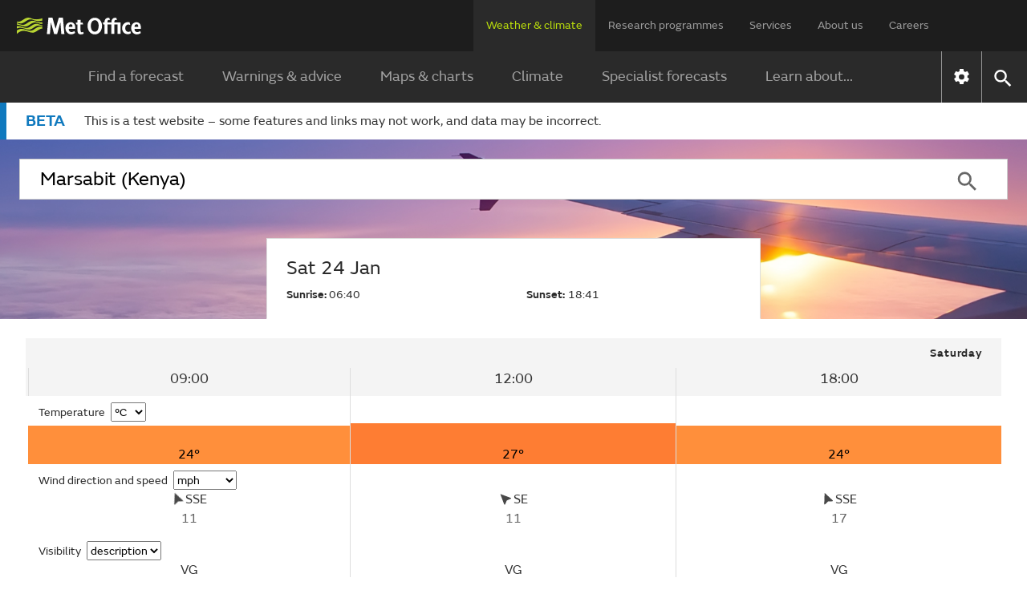

--- FILE ---
content_type: text/html;charset=UTF-8
request_url: https://dev.weather.metoffice.gov.uk/observations/sb6vn6tyq
body_size: 11883
content:
<!DOCTYPE html>
<html lang="en" xmlns="http://www.w3.org/1999/html">
<head>
<link rel="preconnect" href="https://cc.cdn.civiccomputing.com" crossorigin="anonymous">
<link rel="preload" href="/webfiles/1755077315899/js/common/set-body-class.js" as="script">
<meta charset="utf-8">
<meta http-equiv="X-UA-Compatible" content="IE=Edge">
<meta name="robots" content="max-image-preview:large">
<meta name="viewport" content="initial-scale=1.0, width=device-width, viewport-fit=cover">
<meta name="eGMS.accessibility" content="A">
<meta name="eGMS.subject.category" content="Climate and weather">
<meta name="twitter:site" content="@metoffice">
<meta name="twitter:card" content="summary">
<meta property="fb:app_id" content="208580322593329">
<meta property="og:site_name" content="Met Office">
<meta property="og:type" content="website">
<meta property="og:url" content="https://acct.metoffice.gov.uk/weather/observations/sb6vn6tyq">
<link rel="icon" href="/favicon.png">
<link rel="icon" href="/favicon-dark.png" media="(prefers-color-scheme:dark)">
<link rel="manifest" href="/manifest.json">
<meta name="theme-color" content="#2a2a2a">
<meta property="og:image" content="https://acct.metoffice.gov.uk/webfiles/1755077315899/images/icons/social-icons/default_card_315.jpg" />
<meta property="og:image:width" content="315">
<meta property="og:image:height" content="315">
<meta name="google-site-verification" content="LR7Q3483mkrmLcJJZpzIbl48mNnTbBDVzjA3GqT3Q2M">
<meta name="google-translate-customization" content="f8c19e614cd5ee7e-37428b41ac444aca-gd1bc91f73b6940ae-14">
<link rel="canonical" href="https://weather.metoffice.gov.uk/observations/sb6vn6tyq"> <link rel="preload" as="font" href="/static/fonts/FSEmericWeb-Regular.woff" type="font/woff" crossorigin="anonymous">
<link rel="preload" as="font" href="/static/fonts/FSEmericWeb-Italic.woff" type="font/woff" crossorigin="anonymous">
<link rel="preload" as="font" href="/static/fonts/FSEmericWeb-SemiBold.woff" type="font/woff" crossorigin="anonymous">
<link rel="preload" as="font" href="/static/fonts/FSEmericWeb-Light.woff" type="font/woff" crossorigin="anonymous">
<style>
@font-face {
font-family: FSEmeric;
font-style: normal;
font-weight: 400;
src: url('/static/fonts/FSEmericWeb-Regular.eot');
src: url('/static/fonts/FSEmericWeb-Regular.woff') format('woff');
font-display: swap;
}
@font-face {
font-family: FSEmeric;
font-style: italic;
font-weight: 400;
src: url('/static/fonts/FSEmericWeb-Italic.eot');
src: url('/static/fonts/FSEmericWeb-Italic.woff') format('woff');
font-display: swap;
}
@font-face {
font-family: FSEmeric;
font-style: normal;
font-weight: 600;
src: url('/static/fonts/FSEmericWeb-SemiBold.eot');
src: url('/static/fonts/FSEmericWeb-SemiBold.woff') format('woff');
font-display: swap;
}
@font-face {
font-family: FSEmeric;
font-style: normal;
font-weight: 300;
src: url('/static/fonts/FSEmericWeb-Light.eot');
src: url('/static/fonts/FSEmericWeb-Light.woff') format('woff');
font-display: swap;
}
</style>
<link rel="stylesheet" href="/webfiles/1755077315899/css/compiled/footer.css" type="text/css"/>
<link rel="stylesheet" href="/webfiles/1755077315899/css/compiled/base.css" type="text/css"/>
<script src="/webfiles/1755077315899/js/common/run-ab-test.js"></script>
<script src="/public/adhoc/mo-adhoc.js?1755077315899" defer></script>
<script>
window.metoffice = window.metoffice || {};
window.metoffice.standaloneServiceHost = "https://dev.weather.metoffice.gov.uk";
window.metoffice.allWeatherPagesOnSubdomain = true;
window.metoffice.nearestLocationsOnStandalone = false;
</script>
<script src="/public/gdpr-consent/cookieControl-config.js?1755077315899" defer="defer"></script>
<script src="/public/gdpr-consent/setAbTestConsent.js?1755077315899" defer="defer"></script>
<link rel="stylesheet" href="/webfiles/1755077315899/css/compiled/components/breadcrumb.css" type="text/css"/>
<link rel="stylesheet" href="/webfiles/1755077315899/css/compiled/components/feedback-banner.css" type="text/css"/>
<link rel="stylesheet" href="/webfiles/1755077315899/css/compiled/components/phase-banner.css" type="text/css"/>
<link rel="stylesheet" href="/webfiles/1755077315899/js/mapping/control/controls/titleControl/titleControl.css" type="text/css"/>
<script>
//<![CDATA[
window.metoffice.advertising = {
targeting: {},
addTargeting: function (a, b) {
window.metoffice.advertising.targeting[a] = b;
}
};
//]]>
</script>
<script data-src="https://securepubads.g.doubleclick.net/tag/js/gpt.js" type="text/plain" data-run-after-consent=""></script>
<script data-src="https://static.criteo.net/js/ld/publishertag.js" type="text/plain" data-run-after-consent=""></script>
<script data-src="https://micro.rubiconproject.com/prebid/dynamic/26428.js" type="text/plain" data-run-after-consent=""></script>
<script data-src="https://metoffice.adopstar.uk/metoffice.js" async="async" type="text/plain" data-run-after-consent=""></script>
<script>
//<![CDATA[
window.metoffice = window.metoffice || {};
window.metoffice.advertising = window.metoffice.advertising || {};
window.metoffice.advertising.addTargeting("env", "beta");
window.metoffice.advertising.addTargeting("country", "Kenya");
window.metoffice.advertising.addTargeting("locId", "63641");
window.metoffice.advertising.addTargeting("warnings", "false");
//]]>
</script>
<title>Marsabit (Kenya) last 24 hours weather - Met Office</title>
<meta property="og:title" content="Marsabit (Kenya) last 24 hours weather"/>
<meta name="title" data-type="string" class="swiftype" content="Marsabit (Kenya) last 24 hours weather"/>
<meta name="description" content="Marsabit last 24 hours weather including temperature, wind, visibility, humidity and atmospheric pressure"/>
<meta property="og:description" content="Marsabit last 24 hours weather including temperature, wind, visibility, humidity and atmospheric pressure"/>
<link rel="stylesheet" href="/webfiles/1755077315899/css/compiled/components/location-search-update.css" type="text/css"/>
<script>
//<![CDATA[
window.metoffice.advertising.allocateLeaderAdspotSpace = (window.innerWidth <= 1976 && window.innerWidth >= 728)?"130px":"0px"
//]]>
</script>
<link rel="stylesheet" href="/webfiles/1755077315899/css/compiled/pages/observations-location-hub.css" type="text/css"/>
<meta name="tag" data-type="enum" class="swiftype" content="Place"/>
<meta name="body" data-type="text" class="swiftype" content=""/>
<script src="/webfiles/1755077315899/js/util/iabtcf-es/stub.js" type="module"></script>
<script>
dataLayer = [];
</script>
</head>
<body class="no-js user-tabbing">
<script src="/webfiles/1755077315899/js/common/set-body-class.js"></script>
<div id="lead-ad-spacer"></div>
<script>
let leadAdSpacer= document.getElementById("lead-ad-spacer");
leadAdSpacer.style.minHeight = window.metoffice.advertising.allocateLeaderAdspotSpace;
</script>
<header id="header">
<div id="skiplink-container" tabindex="0">
<a href="#content" id="skiplink" class="skiplink">Skip to main content</a>
</div>
<div class="upper">
<div class="upper-container container row middle-xs">
<div class="logo col-xs-6 col-sm-8 col-lg-2">
<a href="/"><img class="mo-logo" src="/webfiles/1755077315899/images/logos/mo-green-white.svg" alt="Met Office" width="466" height="63"></a>
</div>
<div class="col-xs-6 col-sm-4 hide-lg no-js-hide menu-button">
<button class="mobile-settings" data-settings-control="true" onclick="window.location.href='https://dev.weather.metoffice.gov.uk/settings'" title="Settings">
<span class="icon" data-type="global" data-value="settings"></span>
</button>
<button id="menu-button" aria-haspopup="menu">Menu</button>
</div>
<nav aria-label="first level" class="top-menu has-edit-button col-lg-10 show-lg hide-sm hide-xs">
<ul id="top-level-menu">
<li><a href="https://dev.weather.metoffice.gov.uk" data-topmenu-id="0" aria-expanded="true">Weather &amp; climate</a></li>
<li><a href="/research" data-topmenu-id="1" aria-controls="menu1" >Research programmes</a></li>
<li><a href="/services" data-topmenu-id="2" aria-controls="menu2" >Services</a></li>
<li><a href="/about-us" data-topmenu-id="3" aria-controls="menu3" >About us</a></li>
<li><a href="https://careers.metoffice.gov.uk/" data-topmenu-id="4" >Careers</a></li>
</ul>
</nav>
</div>
</div>
<div class="lower">
<div id="lower-container" class="lower-container container row middle-lg" data-nav="false" data-second-nav="false" data-search="false">
<div class="logo-container">
<div class="logo col-xs-8 col-lg-2">
<a id="menu-open-logo" href="/"><span class="mo-logo">Met Office</span></a>
</div>
<div class="menu-button col-xs-4 hide-lg no-js-hide">
<button id="close-menu-button" type="button" value="Close" aria-label="Close menu" title="Close menu">
<span class="icon" data-type="global" data-value="close" aria-hidden="true"></span>
</button>
</div>
</div>
<form id="site-search-form" class="search-form col-xs-12" role="search" action="/search" method="get">
<label for="site-search-input" class="off-screen no-js-hide">Search site</label>
<input id="site-search-input" type="search" class="col-sm-11" placeholder="Search" name="query" autocomplete="off" required>
<button type="submit" tabindex="-1" value="Search" title="Search" class="col-sm-1 col-lg-offset-0">
<span class="icon" data-type="global" data-value="search">Search</span>
</button>
<button id="close-search-button" type="button" title="Close" value="Close" class="no-js-hide">
<span class="icon" data-type="global" data-value="close">x</span>
</button>
</form> <div class="third-level-back col-xs-12 col-lg-12 col-lg-offset-0">
<span id="third-level-back" class="row middle-xs" role="button" tabindex="0" aria-label="Back to second level menu">
<img src="/webfiles/1755077315899/images/icons/common/chevron-right-grey.svg" alt="chevron" aria-hidden="true">
<span>Back</span>
</span>
</div>
<nav aria-label="second level" id="secondary-nav" class="main-menu col-xs-12 col-sm-12 col-lg-11 col-lg-offset-0 no-js-show">
<div class="menu-container">
<div role="heading" aria-level="1" data-menu-id="0" data-toggle="true" class="menu-header hide-lg">
<a aria-describedby="menu-desc-0" href="https://dev.weather.metoffice.gov.uk" class="selected">
<div>
<span class="menu-link-text">Weather &amp; climate</span>
<div id="menu-desc-0" class="menu-desc hide-lg">
<span>Everything you need to know about the forecast, and making the most of the weather.</span>
</div>
</div>
<img class="menu-link-arrow no-js-hide" src="/webfiles/1755077315899/images/icons/common/chevron-right-green.svg" alt="">
</a>
</div>
<ul id="menu0" data-submenu-id="0" data-toggle="true">
<li >
<a href="/" data-index="0">
Find a forecast
<img class="menu-link-arrow no-js-hide" src="/webfiles/1755077315899/images/icons/common/chevron-right-white.svg" alt="">
</a>
</li>
<li data-children="true" >
<a href="https://dev.weather.metoffice.gov.uk/warnings-and-advice" aria-haspopup="menu" data-index="1">
Warnings &amp; advice
<img class="menu-link-arrow no-js-hide" src="/webfiles/1755077315899/images/icons/common/chevron-right-white.svg" alt="">
</a>
<nav aria-label="third level" class="third-level" data-toggle="false">
<div class="third-level-inner row">
<div role="heading" aria-level="2" class="third-level-header col-xs-12 col-lg-2 col-lg-offset-1">
<a href="https://dev.weather.metoffice.gov.uk/warnings-and-advice" class="third-level-header-link">Warnings &amp; advice</a>
</div>
<ul id="menu0Sub1" class="col-xs-12 col-lg-8 col-lg-offset-0" role="menu">
<li >
<a href="https://dev.weather.metoffice.gov.uk/warnings-and-advice/uk-warnings" data-index="0">
UK weather warnings
<img class="menu-link-arrow no-js-hide" src="/webfiles/1755077315899/images/icons/common/chevron-right-white.svg" alt="">
</a>
</li>
<li >
<a href="https://dev.weather.metoffice.gov.uk/warnings-and-advice/uk-storm-centre/index" data-index="1">
UK Storm Centre
<img class="menu-link-arrow no-js-hide" src="/webfiles/1755077315899/images/icons/common/chevron-right-white.svg" alt="">
</a>
</li>
<li >
<a class="last" href="https://dev.weather.metoffice.gov.uk/warnings-and-advice/seasonal-advice" data-index="2">
Seasonal advice
<img class="menu-link-arrow no-js-hide" src="/webfiles/1755077315899/images/icons/common/chevron-right-white.svg" alt="">
</a>
</li>
</ul>
</div>
</nav>
</li>
<li data-children="true" >
<a href="https://dev.weather.metoffice.gov.uk/maps-and-charts" aria-haspopup="menu" data-index="2">
Maps &amp; charts
<img class="menu-link-arrow no-js-hide" src="/webfiles/1755077315899/images/icons/common/chevron-right-white.svg" alt="">
</a>
<nav aria-label="third level" class="third-level" data-toggle="false">
<div class="third-level-inner row">
<div role="heading" aria-level="2" class="third-level-header col-xs-12 col-lg-2 col-lg-offset-1">
<a href="https://dev.weather.metoffice.gov.uk/maps-and-charts" class="third-level-header-link">Maps &amp; charts</a>
</div>
<ul id="menu0Sub2" class="col-xs-12 col-lg-8 col-lg-offset-0" role="menu">
<li >
<a href="https://dev.weather.metoffice.gov.uk/forecast/uk" data-index="0">
UK forecast
<img class="menu-link-arrow no-js-hide" src="/webfiles/1755077315899/images/icons/common/chevron-right-white.svg" alt="">
</a>
</li>
<li >
<a href="https://dev.weather.metoffice.gov.uk/maps-and-charts/uk-weather-map" data-index="1">
UK weather map
<img class="menu-link-arrow no-js-hide" src="/webfiles/1755077315899/images/icons/common/chevron-right-white.svg" alt="">
</a>
</li>
<li >
<a href="https://dev.weather.metoffice.gov.uk/maps-and-charts/cloud-cover-map" data-index="2">
Cloud cover map
<img class="menu-link-arrow no-js-hide" src="/webfiles/1755077315899/images/icons/common/chevron-right-white.svg" alt="">
</a>
</li>
<li >
<a href="https://dev.weather.metoffice.gov.uk/maps-and-charts/precipitation-map" data-index="3">
Precipitation map
<img class="menu-link-arrow no-js-hide" src="/webfiles/1755077315899/images/icons/common/chevron-right-white.svg" alt="">
</a>
</li>
<li >
<a href="https://dev.weather.metoffice.gov.uk/maps-and-charts/lightning-map" data-index="4">
Lightning map
<img class="menu-link-arrow no-js-hide" src="/webfiles/1755077315899/images/icons/common/chevron-right-white.svg" alt="">
</a>
</li>
<li >
<a href="https://dev.weather.metoffice.gov.uk/maps-and-charts/rainfall-radar-forecast-map" data-index="5">
Rainfall map
<img class="menu-link-arrow no-js-hide" src="/webfiles/1755077315899/images/icons/common/chevron-right-white.svg" alt="">
</a>
</li>
<li >
<a href="https://dev.weather.metoffice.gov.uk/maps-and-charts/temperature-map" data-index="6">
Temperature map
<img class="menu-link-arrow no-js-hide" src="/webfiles/1755077315899/images/icons/common/chevron-right-white.svg" alt="">
</a>
</li>
<li >
<a href="https://dev.weather.metoffice.gov.uk/maps-and-charts/wind-map" data-index="7">
Wind map
<img class="menu-link-arrow no-js-hide" src="/webfiles/1755077315899/images/icons/common/chevron-right-white.svg" alt="">
</a>
</li>
<li >
<a href="https://dev.weather.metoffice.gov.uk/maps-and-charts/wind-gusts-map" data-index="8">
Wind gust map
<img class="menu-link-arrow no-js-hide" src="/webfiles/1755077315899/images/icons/common/chevron-right-white.svg" alt="">
</a>
</li>
<li >
<a href="https://dev.weather.metoffice.gov.uk/maps-and-charts/surface-pressure" data-index="9">
Surface pressure charts
<img class="menu-link-arrow no-js-hide" src="/webfiles/1755077315899/images/icons/common/chevron-right-white.svg" alt="">
</a>
</li>
<li >
<a class="last" href="https://dev.weather.metoffice.gov.uk/world/list" data-index="10">
All countries
<img class="menu-link-arrow no-js-hide" src="/webfiles/1755077315899/images/icons/common/chevron-right-white.svg" alt="">
</a>
</li>
</ul>
</div>
</nav>
</li>
<li data-children="true" >
<a href="https://dev.weather.metoffice.gov.uk/climate" aria-haspopup="menu" data-index="3">
Climate
<img class="menu-link-arrow no-js-hide" src="/webfiles/1755077315899/images/icons/common/chevron-right-white.svg" alt="">
</a>
<nav aria-label="third level" class="third-level" data-toggle="false">
<div class="third-level-inner row">
<div role="heading" aria-level="2" class="third-level-header col-xs-12 col-lg-2 col-lg-offset-1">
<a href="https://dev.weather.metoffice.gov.uk/climate" class="third-level-header-link">Climate</a>
</div>
<ul id="menu0Sub3" class="col-xs-12 col-lg-8 col-lg-offset-0" role="menu">
<li >
<a href="https://dev.weather.metoffice.gov.uk/climate/climate-explained/index" data-index="0">
Climate explained
<img class="menu-link-arrow no-js-hide" src="/webfiles/1755077315899/images/icons/common/chevron-right-white.svg" alt="">
</a>
</li>
<li >
<a href="https://dev.weather.metoffice.gov.uk/climate-change/what-is-climate-change" data-index="1">
What is climate change?
<img class="menu-link-arrow no-js-hide" src="/webfiles/1755077315899/images/icons/common/chevron-right-white.svg" alt="">
</a>
</li>
<li >
<a href="https://dev.weather.metoffice.gov.uk/climate-change/causes-of-climate-change" data-index="2">
Causes of climate change
<img class="menu-link-arrow no-js-hide" src="/webfiles/1755077315899/images/icons/common/chevron-right-white.svg" alt="">
</a>
</li>
<li >
<a href="https://dev.weather.metoffice.gov.uk/climate-change/effects-of-climate-change" data-index="3">
Effects of climate change
<img class="menu-link-arrow no-js-hide" src="/webfiles/1755077315899/images/icons/common/chevron-right-white.svg" alt="">
</a>
</li>
<li >
<a href="https://dev.weather.metoffice.gov.uk/climate-change/climate-change-questions" data-index="4">
Climate change questions
<img class="menu-link-arrow no-js-hide" src="/webfiles/1755077315899/images/icons/common/chevron-right-white.svg" alt="">
</a>
</li>
<li >
<a href="https://dev.weather.metoffice.gov.uk/climate/uk-climate" data-index="5">
UK climate
<img class="menu-link-arrow no-js-hide" src="/webfiles/1755077315899/images/icons/common/chevron-right-white.svg" alt="">
</a>
</li>
<li >
<a href="https://dev.weather.metoffice.gov.uk/climate/science" data-index="6">
Climate science
<img class="menu-link-arrow no-js-hide" src="/webfiles/1755077315899/images/icons/common/chevron-right-white.svg" alt="">
</a>
</li>
<li >
<a href="https://dev.weather.metoffice.gov.uk/climate-change/organisations-and-reports" data-index="7">
Organisations and reports
<img class="menu-link-arrow no-js-hide" src="/webfiles/1755077315899/images/icons/common/chevron-right-white.svg" alt="">
</a>
</li>
<li >
<a class="last" href="https://dev.weather.metoffice.gov.uk/observations/weather-extremes" data-index="8">
UK daily weather extremes
<img class="menu-link-arrow no-js-hide" src="/webfiles/1755077315899/images/icons/common/chevron-right-white.svg" alt="">
</a>
</li>
</ul>
</div>
</nav>
</li>
<li data-children="true" >
<a href="https://dev.weather.metoffice.gov.uk/specialist-forecasts" aria-haspopup="menu" data-index="4">
Specialist forecasts
<img class="menu-link-arrow no-js-hide" src="/webfiles/1755077315899/images/icons/common/chevron-right-white.svg" alt="">
</a>
<nav aria-label="third level" class="third-level" data-toggle="false">
<div class="third-level-inner row">
<div role="heading" aria-level="2" class="third-level-header col-xs-12 col-lg-2 col-lg-offset-1">
<a href="https://dev.weather.metoffice.gov.uk/specialist-forecasts" class="third-level-header-link">Specialist forecasts</a>
</div>
<ul id="menu0Sub4" class="col-xs-12 col-lg-8 col-lg-offset-0" role="menu">
<li >
<a href="https://dev.weather.metoffice.gov.uk/specialist-forecasts/coast-and-sea" data-index="0">
Coast and Sea
<img class="menu-link-arrow no-js-hide" src="/webfiles/1755077315899/images/icons/common/chevron-right-white.svg" alt="">
</a>
</li>
<li >
<a href="https://dev.weather.metoffice.gov.uk/specialist-forecasts/mountain" data-index="1">
Mountain
<img class="menu-link-arrow no-js-hide" src="/webfiles/1755077315899/images/icons/common/chevron-right-white.svg" alt="">
</a>
</li>
<li >
<a class="last" href="https://dev.weather.metoffice.gov.uk/specialist-forecasts/space-weather" data-index="2">
Space Weather
<img class="menu-link-arrow no-js-hide" src="/webfiles/1755077315899/images/icons/common/chevron-right-white.svg" alt="">
</a>
</li>
</ul>
</div>
</nav>
</li>
<li data-children="true" >
<a href="https://dev.weather.metoffice.gov.uk/learn-about" aria-haspopup="menu" data-index="5">
Learn about...
<img class="menu-link-arrow no-js-hide" src="/webfiles/1755077315899/images/icons/common/chevron-right-white.svg" alt="">
</a>
<nav aria-label="third level" class="third-level" data-toggle="false">
<div class="third-level-inner row">
<div role="heading" aria-level="2" class="third-level-header col-xs-12 col-lg-2 col-lg-offset-1">
<a href="https://dev.weather.metoffice.gov.uk/learn-about" class="third-level-header-link">Learn about...</a>
</div>
<ul id="menu0Sub5" class="col-xs-12 col-lg-8 col-lg-offset-0" role="menu">
<li >
<a href="https://dev.weather.metoffice.gov.uk/learn-about/past-uk-weather-events" data-index="0">
Past UK weather events
<img class="menu-link-arrow no-js-hide" src="/webfiles/1755077315899/images/icons/common/chevron-right-white.svg" alt="">
</a>
</li>
<li >
<a href="https://dev.weather.metoffice.gov.uk/learn-about/weather" data-index="1">
Weather
<img class="menu-link-arrow no-js-hide" src="/webfiles/1755077315899/images/icons/common/chevron-right-white.svg" alt="">
</a>
</li>
<li >
<a href="https://dev.weather.metoffice.gov.uk/learn-about/how-forecasts-are-made" data-index="2">
How forecasts are made
<img class="menu-link-arrow no-js-hide" src="/webfiles/1755077315899/images/icons/common/chevron-right-white.svg" alt="">
</a>
</li>
<li >
<a class="last" href="https://dev.weather.metoffice.gov.uk/learn-about/met-office-for-schools" data-index="3">
Met Office for Schools
<img class="menu-link-arrow no-js-hide" src="/webfiles/1755077315899/images/icons/common/chevron-right-white.svg" alt="">
</a>
</li>
</ul>
</div>
</nav>
</li>
</ul>
</div>
<div class="menu-container">
<div role="heading" aria-level="1" data-menu-id="1" data-toggle="false" class="menu-header hide-lg">
<a aria-describedby="menu-desc-1" href="/research" >
<div>
<span class="menu-link-text">Research programmes</span>
<div id="menu-desc-1" class="menu-desc hide-lg">
<span>The latest breakthroughs, research and news from the Met Office.</span>
</div>
</div>
<img class="menu-link-arrow no-js-hide" src="/webfiles/1755077315899/images/icons/common/chevron-right-green.svg" alt="">
</a>
</div>
<ul id="menu1" data-submenu-id="1" data-toggle="false">
<li data-children="true" >
<a href="/research/approach/index" aria-haspopup="menu" data-index="0">
Our approach
<img class="menu-link-arrow no-js-hide" src="/webfiles/1755077315899/images/icons/common/chevron-right-white.svg" alt="">
</a>
<nav aria-label="third level" class="third-level" data-toggle="false">
<div class="third-level-inner row">
<div role="heading" aria-level="2" class="third-level-header col-xs-12 col-lg-2 col-lg-offset-1">
<a href="/research/approach/index" class="third-level-header-link">Our approach</a>
</div>
<ul id="menu1Sub0" class="col-xs-12 col-lg-8 col-lg-offset-0" role="menu">
<li >
<a href="/research/approach/overview" data-index="0">
Overview by our Chief Scientist
<img class="menu-link-arrow no-js-hide" src="/webfiles/1755077315899/images/icons/common/chevron-right-white.svg" alt="">
</a>
</li>
<li >
<a href="/research/approach/how-met-office-science-is-reviewed" data-index="1">
How Met Office science is reviewed
<img class="menu-link-arrow no-js-hide" src="/webfiles/1755077315899/images/icons/common/chevron-right-white.svg" alt="">
</a>
</li>
<li >
<a href="/research/approach/collaboration" data-index="2">
Collaboration
<img class="menu-link-arrow no-js-hide" src="/webfiles/1755077315899/images/icons/common/chevron-right-white.svg" alt="">
</a>
</li>
<li >
<a href="/research/approach/modelling-systems" data-index="3">
Modelling systems
<img class="menu-link-arrow no-js-hide" src="/webfiles/1755077315899/images/icons/common/chevron-right-white.svg" alt="">
</a>
</li>
<li >
<a href="/research/approach/monitoring" data-index="4">
Monitoring
<img class="menu-link-arrow no-js-hide" src="/webfiles/1755077315899/images/icons/common/chevron-right-white.svg" alt="">
</a>
</li>
<li >
<a class="last" href="/research/approach/our-research-staff/people" data-index="5">
Our research staff
<img class="menu-link-arrow no-js-hide" src="/webfiles/1755077315899/images/icons/common/chevron-right-white.svg" alt="">
</a>
</li>
</ul>
</div>
</nav>
</li>
<li data-children="true" >
<a href="/research/weather" aria-haspopup="menu" data-index="1">
Weather science
<img class="menu-link-arrow no-js-hide" src="/webfiles/1755077315899/images/icons/common/chevron-right-white.svg" alt="">
</a>
<nav aria-label="third level" class="third-level" data-toggle="false">
<div class="third-level-inner row">
<div role="heading" aria-level="2" class="third-level-header col-xs-12 col-lg-2 col-lg-offset-1">
<a href="/research/weather" class="third-level-header-link">Weather science</a>
</div>
<ul id="menu1Sub1" class="col-xs-12 col-lg-8 col-lg-offset-0" role="menu">
<li >
<a href="/research/weather/atmospheric-dispersion" data-index="0">
Atmospheric dispersion and air quality
<img class="menu-link-arrow no-js-hide" src="/webfiles/1755077315899/images/icons/common/chevron-right-white.svg" alt="">
</a>
</li>
<li >
<a href="/research/weather/space-applications-and-nowcasting/index" data-index="1">
Space Applications and Nowcasting
<img class="menu-link-arrow no-js-hide" src="/webfiles/1755077315899/images/icons/common/chevron-right-white.svg" alt="">
</a>
</li>
<li >
<a href="/research/weather/ensemble-forecasting" data-index="2">
Ensemble forecasting
<img class="menu-link-arrow no-js-hide" src="/webfiles/1755077315899/images/icons/common/chevron-right-white.svg" alt="">
</a>
</li>
<li >
<a href="/research/weather/observations-research" data-index="3">
Observations research and development
<img class="menu-link-arrow no-js-hide" src="/webfiles/1755077315899/images/icons/common/chevron-right-white.svg" alt="">
</a>
</li>
<li >
<a href="/research/weather/ocean-forecasting" data-index="4">
Ocean forecasting
<img class="menu-link-arrow no-js-hide" src="/webfiles/1755077315899/images/icons/common/chevron-right-white.svg" alt="">
</a>
</li>
<li >
<a href="/research/weather/research-to-operations" data-index="5">
Research to operations
<img class="menu-link-arrow no-js-hide" src="/webfiles/1755077315899/images/icons/common/chevron-right-white.svg" alt="">
</a>
</li>
<li >
<a href="/research/weather/satellite-and-surface-assimilation/index" data-index="6">
Satellite and Surface Assimilation
<img class="menu-link-arrow no-js-hide" src="/webfiles/1755077315899/images/icons/common/chevron-right-white.svg" alt="">
</a>
</li>
<li >
<a href="/research/weather/verification-impacts-and-post-processing" data-index="7">
Verification, impacts and post-processing
<img class="menu-link-arrow no-js-hide" src="/webfiles/1755077315899/images/icons/common/chevron-right-white.svg" alt="">
</a>
</li>
<li >
<a class="last" href="/research/weather/weather-science-it" data-index="8">
Weather science IT
<img class="menu-link-arrow no-js-hide" src="/webfiles/1755077315899/images/icons/common/chevron-right-white.svg" alt="">
</a>
</li>
</ul>
</div>
</nav>
</li>
<li data-children="true" >
<a href="/research/climate" aria-haspopup="menu" data-index="2">
Climate research
<img class="menu-link-arrow no-js-hide" src="/webfiles/1755077315899/images/icons/common/chevron-right-white.svg" alt="">
</a>
<nav aria-label="third level" class="third-level" data-toggle="false">
<div class="third-level-inner row">
<div role="heading" aria-level="2" class="third-level-header col-xs-12 col-lg-2 col-lg-offset-1">
<a href="/research/climate" class="third-level-header-link">Climate research</a>
</div>
<ul id="menu1Sub2" class="col-xs-12 col-lg-8 col-lg-offset-0" role="menu">
<li >
<a href="/research/climate/cryosphere-oceans" data-index="0">
Climate, cryosphere and oceans
<img class="menu-link-arrow no-js-hide" src="/webfiles/1755077315899/images/icons/common/chevron-right-white.svg" alt="">
</a>
</li>
<li >
<a href="/research/climate/climate-impacts" data-index="1">
Climate impacts
<img class="menu-link-arrow no-js-hide" src="/webfiles/1755077315899/images/icons/common/chevron-right-white.svg" alt="">
</a>
</li>
<li >
<a href="/research/climate/climate-monitoring/index" data-index="2">
Climate monitoring and attribution
<img class="menu-link-arrow no-js-hide" src="/webfiles/1755077315899/images/icons/common/chevron-right-white.svg" alt="">
</a>
</li>
<li >
<a href="/research/climate/earth-system-science" data-index="3">
Earth system science
<img class="menu-link-arrow no-js-hide" src="/webfiles/1755077315899/images/icons/common/chevron-right-white.svg" alt="">
</a>
</li>
<li >
<a href="/research/climate/seasonal-to-decadal" data-index="4">
Monthly to decadal prediction
<img class="menu-link-arrow no-js-hide" src="/webfiles/1755077315899/images/icons/common/chevron-right-white.svg" alt="">
</a>
</li>
<li >
<a href="/research/climate/maps-and-data" data-index="5">
UK climate maps and data
<img class="menu-link-arrow no-js-hide" src="/webfiles/1755077315899/images/icons/common/chevron-right-white.svg" alt="">
</a>
</li>
<li >
<a class="last" href="/research/climate/understanding-climate" data-index="6">
Understanding climate change
<img class="menu-link-arrow no-js-hide" src="/webfiles/1755077315899/images/icons/common/chevron-right-white.svg" alt="">
</a>
</li>
</ul>
</div>
</nav>
</li>
<li data-children="true" >
<a href="/research/applied" aria-haspopup="menu" data-index="3">
Applied science
<img class="menu-link-arrow no-js-hide" src="/webfiles/1755077315899/images/icons/common/chevron-right-white.svg" alt="">
</a>
<nav aria-label="third level" class="third-level" data-toggle="false">
<div class="third-level-inner row">
<div role="heading" aria-level="2" class="third-level-header col-xs-12 col-lg-2 col-lg-offset-1">
<a href="/research/applied" class="third-level-header-link">Applied science</a>
</div>
<ul id="menu1Sub3" class="col-xs-12 col-lg-8 col-lg-offset-0" role="menu">
<li >
<a href="/research/applied/aviation" data-index="0">
Aviation applications
<img class="menu-link-arrow no-js-hide" src="/webfiles/1755077315899/images/icons/common/chevron-right-white.svg" alt="">
</a>
</li>
<li >
<a href="/research/applied/international" data-index="1">
Climate information for international development
<img class="menu-link-arrow no-js-hide" src="/webfiles/1755077315899/images/icons/common/chevron-right-white.svg" alt="">
</a>
</li>
<li >
<a href="/research/applied/climate-security" data-index="2">
Climate security
<img class="menu-link-arrow no-js-hide" src="/webfiles/1755077315899/images/icons/common/chevron-right-white.svg" alt="">
</a>
</li>
<li >
<a href="/services/research-consulting/climate-service" data-index="3">
Climate services
<img class="menu-link-arrow no-js-hide" src="/webfiles/1755077315899/images/icons/common/chevron-right-white.svg" alt="">
</a>
</li>
<li >
<a href="/research/applied/defence" data-index="4">
Defence applications
<img class="menu-link-arrow no-js-hide" src="/webfiles/1755077315899/images/icons/common/chevron-right-white.svg" alt="">
</a>
</li>
<li >
<a href="/research/applied/post-processing" data-index="5">
Post-processing applications
<img class="menu-link-arrow no-js-hide" src="/webfiles/1755077315899/images/icons/common/chevron-right-white.svg" alt="">
</a>
</li>
<li >
<a href="/research/applied/science-for-impacts-resilience-and-adaptation" data-index="6">
Science for Impacts, Resilience and Adaptation (SIRA)
<img class="menu-link-arrow no-js-hide" src="/webfiles/1755077315899/images/icons/common/chevron-right-white.svg" alt="">
</a>
</li>
<li >
<a class="last" href="/research/applied/science-health-strategy" data-index="7">
Science health strategy
<img class="menu-link-arrow no-js-hide" src="/webfiles/1755077315899/images/icons/common/chevron-right-white.svg" alt="">
</a>
</li>
</ul>
</div>
</nav>
</li>
<li data-children="true" >
<a href="/research/foundation" aria-haspopup="menu" data-index="4">
Foundation science
<img class="menu-link-arrow no-js-hide" src="/webfiles/1755077315899/images/icons/common/chevron-right-white.svg" alt="">
</a>
<nav aria-label="third level" class="third-level" data-toggle="false">
<div class="third-level-inner row">
<div role="heading" aria-level="2" class="third-level-header col-xs-12 col-lg-2 col-lg-offset-1">
<a href="/research/foundation" class="third-level-header-link">Foundation science</a>
</div>
<ul id="menu1Sub4" class="col-xs-12 col-lg-8 col-lg-offset-0" role="menu">
<li >
<a href="/research/foundation/parametrizations" data-index="0">
Atmospheric processes and parametrizations
<img class="menu-link-arrow no-js-hide" src="/webfiles/1755077315899/images/icons/common/chevron-right-white.svg" alt="">
</a>
</li>
<li >
<a href="/research/foundation/dynamics" data-index="1">
Dynamic research
<img class="menu-link-arrow no-js-hide" src="/webfiles/1755077315899/images/icons/common/chevron-right-white.svg" alt="">
</a>
</li>
<li >
<a href="/research/foundation/global-modelling" data-index="2">
Global modelling
<img class="menu-link-arrow no-js-hide" src="/webfiles/1755077315899/images/icons/common/chevron-right-white.svg" alt="">
</a>
</li>
<li >
<a href="/research/foundation/informatics-lab/index" data-index="3">
Informatics Lab
<img class="menu-link-arrow no-js-hide" src="/webfiles/1755077315899/images/icons/common/chevron-right-white.svg" alt="">
</a>
</li>
<li >
<a href="/research/foundation/observational-studies" data-index="4">
Observation-based research
<img class="menu-link-arrow no-js-hide" src="/webfiles/1755077315899/images/icons/common/chevron-right-white.svg" alt="">
</a>
</li>
<li >
<a class="last" href="/research/foundation/regional-model-evaluation-and-development/index" data-index="5">
Regional model evaluation and development
<img class="menu-link-arrow no-js-hide" src="/webfiles/1755077315899/images/icons/common/chevron-right-white.svg" alt="">
</a>
</li>
</ul>
</div>
</nav>
</li>
<li >
<a href="/research/library-and-archive" data-index="5">
Library
<img class="menu-link-arrow no-js-hide" src="/webfiles/1755077315899/images/icons/common/chevron-right-white.svg" alt="">
</a>
</li>
<li >
<a href="/research/news" data-index="6">
News
<img class="menu-link-arrow no-js-hide" src="/webfiles/1755077315899/images/icons/common/chevron-right-white.svg" alt="">
</a>
</li>
</ul>
</div>
<div class="menu-container">
<div role="heading" aria-level="1" data-menu-id="2" data-toggle="false" class="menu-header hide-lg">
<a aria-describedby="menu-desc-2" href="/services" >
<div>
<span class="menu-link-text">Services</span>
<div id="menu-desc-2" class="menu-desc hide-lg">
<span>Support your business with world-leading science and technology.</span>
</div>
</div>
<img class="menu-link-arrow no-js-hide" src="/webfiles/1755077315899/images/icons/common/chevron-right-green.svg" alt="">
</a>
</div>
<ul id="menu2" data-submenu-id="2" data-toggle="false">
<li data-children="true" >
<a href="/services/government" aria-haspopup="menu" data-index="0">
Government
<img class="menu-link-arrow no-js-hide" src="/webfiles/1755077315899/images/icons/common/chevron-right-white.svg" alt="">
</a>
<nav aria-label="third level" class="third-level" data-toggle="false">
<div class="third-level-inner row">
<div role="heading" aria-level="2" class="third-level-header col-xs-12 col-lg-2 col-lg-offset-1">
<a href="/services/government" class="third-level-header-link">Government</a>
</div>
<ul id="menu2Sub0" class="col-xs-12 col-lg-8 col-lg-offset-0" role="menu">
<li >
<a href="/services/government/defence-and-security" data-index="0">
Defence and security
<img class="menu-link-arrow no-js-hide" src="/webfiles/1755077315899/images/icons/common/chevron-right-white.svg" alt="">
</a>
</li>
<li >
<a href="/services/government/devolved-administrations" data-index="1">
Devolved administrations
<img class="menu-link-arrow no-js-hide" src="/webfiles/1755077315899/images/icons/common/chevron-right-white.svg" alt="">
</a>
</li>
<li >
<a href="/services/government/environmental-hazard-resilience" data-index="2">
Environmental Hazard and Resilience Services
<img class="menu-link-arrow no-js-hide" src="/webfiles/1755077315899/images/icons/common/chevron-right-white.svg" alt="">
</a>
</li>
<li >
<a class="last" href="/services/government/international-development" data-index="3">
International development
<img class="menu-link-arrow no-js-hide" src="/webfiles/1755077315899/images/icons/common/chevron-right-white.svg" alt="">
</a>
</li>
</ul>
</div>
</nav>
</li>
<li data-children="true" >
<a href="/services/transport" aria-haspopup="menu" data-index="1">
Transport
<img class="menu-link-arrow no-js-hide" src="/webfiles/1755077315899/images/icons/common/chevron-right-white.svg" alt="">
</a>
<nav aria-label="third level" class="third-level" data-toggle="false">
<div class="third-level-inner row">
<div role="heading" aria-level="2" class="third-level-header col-xs-12 col-lg-2 col-lg-offset-1">
<a href="/services/transport" class="third-level-header-link">Transport</a>
</div>
<ul id="menu2Sub1" class="col-xs-12 col-lg-8 col-lg-offset-0" role="menu">
<li >
<a href="/services/transport/aviation/commercial" data-index="0">
Aviation commercial
<img class="menu-link-arrow no-js-hide" src="/webfiles/1755077315899/images/icons/common/chevron-right-white.svg" alt="">
</a>
</li>
<li >
<a href="/services/transport/aviation/regulated" data-index="1">
Aviation regulated
<img class="menu-link-arrow no-js-hide" src="/webfiles/1755077315899/images/icons/common/chevron-right-white.svg" alt="">
</a>
</li>
<li >
<a href="/services/transport/cav" data-index="2">
CAV
<img class="menu-link-arrow no-js-hide" src="/webfiles/1755077315899/images/icons/common/chevron-right-white.svg" alt="">
</a>
</li>
<li >
<a href="/services/transport/marine" data-index="3">
Marine
<img class="menu-link-arrow no-js-hide" src="/webfiles/1755077315899/images/icons/common/chevron-right-white.svg" alt="">
</a>
</li>
<li >
<a href="/services/transport/rail" data-index="4">
Rail
<img class="menu-link-arrow no-js-hide" src="/webfiles/1755077315899/images/icons/common/chevron-right-white.svg" alt="">
</a>
</li>
<li >
<a class="last" href="/services/transport/road" data-index="5">
Road
<img class="menu-link-arrow no-js-hide" src="/webfiles/1755077315899/images/icons/common/chevron-right-white.svg" alt="">
</a>
</li>
</ul>
</div>
</nav>
</li>
<li data-children="true" >
<a href="/services/business-industry" aria-haspopup="menu" data-index="2">
Business &amp; industry
<img class="menu-link-arrow no-js-hide" src="/webfiles/1755077315899/images/icons/common/chevron-right-white.svg" alt="">
</a>
<nav aria-label="third level" class="third-level" data-toggle="false">
<div class="third-level-inner row">
<div role="heading" aria-level="2" class="third-level-header col-xs-12 col-lg-2 col-lg-offset-1">
<a href="/services/business-industry" class="third-level-header-link">Business &amp; industry</a>
</div>
<ul id="menu2Sub2" class="col-xs-12 col-lg-8 col-lg-offset-0" role="menu">
<li >
<a href="/services/business-industry/agriculture" data-index="0">
Agriculture
<img class="menu-link-arrow no-js-hide" src="/webfiles/1755077315899/images/icons/common/chevron-right-white.svg" alt="">
</a>
</li>
<li >
<a href="/services/business-industry/energy" data-index="1">
Energy
<img class="menu-link-arrow no-js-hide" src="/webfiles/1755077315899/images/icons/common/chevron-right-white.svg" alt="">
</a>
</li>
<li >
<a href="/services/business-industry/event-management" data-index="2">
Event management
<img class="menu-link-arrow no-js-hide" src="/webfiles/1755077315899/images/icons/common/chevron-right-white.svg" alt="">
</a>
</li>
<li >
<a href="/services/business-industry/media" data-index="3">
Media
<img class="menu-link-arrow no-js-hide" src="/webfiles/1755077315899/images/icons/common/chevron-right-white.svg" alt="">
</a>
</li>
<li >
<a class="last" href="/services/business-industry/water" data-index="4">
Water
<img class="menu-link-arrow no-js-hide" src="/webfiles/1755077315899/images/icons/common/chevron-right-white.svg" alt="">
</a>
</li>
</ul>
</div>
</nav>
</li>
<li data-children="true" >
<a href="/services/data" aria-haspopup="menu" data-index="3">
Data
<img class="menu-link-arrow no-js-hide" src="/webfiles/1755077315899/images/icons/common/chevron-right-white.svg" alt="">
</a>
<nav aria-label="third level" class="third-level" data-toggle="false">
<div class="third-level-inner row">
<div role="heading" aria-level="2" class="third-level-header col-xs-12 col-lg-2 col-lg-offset-1">
<a href="/services/data" class="third-level-header-link">Data</a>
</div>
<ul id="menu2Sub3" class="col-xs-12 col-lg-8 col-lg-offset-0" role="menu">
<li >
<a class="last" href="/services/data" data-index="0">
Weather and climate data
<img class="menu-link-arrow no-js-hide" src="/webfiles/1755077315899/images/icons/common/chevron-right-white.svg" alt="">
</a>
</li>
</ul>
</div>
</nav>
</li>
<li data-children="true" >
<a href="/services/research-consulting" aria-haspopup="menu" data-index="4">
Research &amp; consulting
<img class="menu-link-arrow no-js-hide" src="/webfiles/1755077315899/images/icons/common/chevron-right-white.svg" alt="">
</a>
<nav aria-label="third level" class="third-level" data-toggle="false">
<div class="third-level-inner row">
<div role="heading" aria-level="2" class="third-level-header col-xs-12 col-lg-2 col-lg-offset-1">
<a href="/services/research-consulting" class="third-level-header-link">Research &amp; consulting</a>
</div>
<ul id="menu2Sub4" class="col-xs-12 col-lg-8 col-lg-offset-0" role="menu">
<li >
<a href="/services/research-consulting/access-a-meteorologist" data-index="0">
Access a meteorologist
<img class="menu-link-arrow no-js-hide" src="/webfiles/1755077315899/images/icons/common/chevron-right-white.svg" alt="">
</a>
</li>
<li >
<a href="/services/research-consulting/climate-service" data-index="1">
Climate service
<img class="menu-link-arrow no-js-hide" src="/webfiles/1755077315899/images/icons/common/chevron-right-white.svg" alt="">
</a>
</li>
<li >
<a href="/services/research-consulting/international-programmes" data-index="2">
International programmes
<img class="menu-link-arrow no-js-hide" src="/webfiles/1755077315899/images/icons/common/chevron-right-white.svg" alt="">
</a>
</li>
<li >
<a class="last" href="/services/research-consulting/weather-climate-consultancy" data-index="3">
Weather and climate consultancy
<img class="menu-link-arrow no-js-hide" src="/webfiles/1755077315899/images/icons/common/chevron-right-white.svg" alt="">
</a>
</li>
</ul>
</div>
</nav>
</li>
<li >
<a href="/services/insights" data-index="5">
Insights
<img class="menu-link-arrow no-js-hide" src="/webfiles/1755077315899/images/icons/common/chevron-right-white.svg" alt="">
</a>
</li>
</ul>
</div>
<div class="menu-container">
<div role="heading" aria-level="1" data-menu-id="3" data-toggle="false" class="menu-header hide-lg">
<a aria-describedby="menu-desc-3" href="/about-us" >
<div>
<span class="menu-link-text">About us</span>
<div id="menu-desc-3" class="menu-desc hide-lg">
<span>Who we are, what we do and organisational news.</span>
</div>
</div>
<img class="menu-link-arrow no-js-hide" src="/webfiles/1755077315899/images/icons/common/chevron-right-green.svg" alt="">
</a>
</div>
<ul id="menu3" data-submenu-id="3" data-toggle="false">
<li data-children="true" >
<a href="/about-us/who-we-are/_index_" aria-haspopup="menu" data-index="0">
Who we are
<img class="menu-link-arrow no-js-hide" src="/webfiles/1755077315899/images/icons/common/chevron-right-white.svg" alt="">
</a>
<nav aria-label="third level" class="third-level" data-toggle="false">
<div class="third-level-inner row">
<div role="heading" aria-level="2" class="third-level-header col-xs-12 col-lg-2 col-lg-offset-1">
<a href="/about-us/who-we-are/_index_" class="third-level-header-link">Who we are</a>
</div>
<ul id="menu3Sub0" class="col-xs-12 col-lg-8 col-lg-offset-0" role="menu">
<li >
<a href="/about-us/who-we-are/our-people" data-index="0">
Our people
<img class="menu-link-arrow no-js-hide" src="/webfiles/1755077315899/images/icons/common/chevron-right-white.svg" alt="">
</a>
</li>
<li >
<a href="/about-us/who-we-are/our-values" data-index="1">
Our values
<img class="menu-link-arrow no-js-hide" src="/webfiles/1755077315899/images/icons/common/chevron-right-white.svg" alt="">
</a>
</li>
<li >
<a href="/about-us/who-we-are/our-history" data-index="2">
Our history
<img class="menu-link-arrow no-js-hide" src="/webfiles/1755077315899/images/icons/common/chevron-right-white.svg" alt="">
</a>
</li>
<li >
<a href="/about-us/who-we-are/accuracy" data-index="3">
Accuracy
<img class="menu-link-arrow no-js-hide" src="/webfiles/1755077315899/images/icons/common/chevron-right-white.svg" alt="">
</a>
</li>
<li >
<a href="/about-us/who-we-are/innovation" data-index="4">
Innovation
<img class="menu-link-arrow no-js-hide" src="/webfiles/1755077315899/images/icons/common/chevron-right-white.svg" alt="">
</a>
</li>
<li >
<a class="last" href="/about-us/who-we-are/impact" data-index="5">
Impact
<img class="menu-link-arrow no-js-hide" src="/webfiles/1755077315899/images/icons/common/chevron-right-white.svg" alt="">
</a>
</li>
</ul>
</div>
</nav>
</li>
<li data-children="true" >
<a href="/about-us/governance" aria-haspopup="menu" data-index="1">
How we are run
<img class="menu-link-arrow no-js-hide" src="/webfiles/1755077315899/images/icons/common/chevron-right-white.svg" alt="">
</a>
<nav aria-label="third level" class="third-level" data-toggle="false">
<div class="third-level-inner row">
<div role="heading" aria-level="2" class="third-level-header col-xs-12 col-lg-2 col-lg-offset-1">
<a href="/about-us/governance" class="third-level-header-link">How we are run</a>
</div>
<ul id="menu3Sub1" class="col-xs-12 col-lg-8 col-lg-offset-0" role="menu">
<li >
<a href="/about-us/governance/met-office-board" data-index="0">
The Met Office Board
<img class="menu-link-arrow no-js-hide" src="/webfiles/1755077315899/images/icons/common/chevron-right-white.svg" alt="">
</a>
</li>
<li >
<a href="/about-us/governance" data-index="1">
Our governance structure
<img class="menu-link-arrow no-js-hide" src="/webfiles/1755077315899/images/icons/common/chevron-right-white.svg" alt="">
</a>
</li>
<li >
<a href="/about-us/governance/public-weather-service" data-index="2">
Public Weather Service
<img class="menu-link-arrow no-js-hide" src="/webfiles/1755077315899/images/icons/common/chevron-right-white.svg" alt="">
</a>
</li>
<li >
<a href="/about-us/governance/chief-executive" data-index="3">
Our Chief Executive
<img class="menu-link-arrow no-js-hide" src="/webfiles/1755077315899/images/icons/common/chevron-right-white.svg" alt="">
</a>
</li>
<li >
<a href="/about-us/governance/the-executive-team" data-index="4">
The Executive Team
<img class="menu-link-arrow no-js-hide" src="/webfiles/1755077315899/images/icons/common/chevron-right-white.svg" alt="">
</a>
</li>
<li >
<a class="last" href="/about-us/governance/non-executive-directors" data-index="5">
Non-Executive Directors
<img class="menu-link-arrow no-js-hide" src="/webfiles/1755077315899/images/icons/common/chevron-right-white.svg" alt="">
</a>
</li>
</ul>
</div>
</nav>
</li>
<li data-children="true" >
<a href="/about-us/news-and-media" aria-haspopup="menu" data-index="2">
News &amp; media
<img class="menu-link-arrow no-js-hide" src="/webfiles/1755077315899/images/icons/common/chevron-right-white.svg" alt="">
</a>
<nav aria-label="third level" class="third-level" data-toggle="false">
<div class="third-level-inner row">
<div role="heading" aria-level="2" class="third-level-header col-xs-12 col-lg-2 col-lg-offset-1">
<a href="/about-us/news-and-media" class="third-level-header-link">News &amp; media</a>
</div>
<ul id="menu3Sub2" class="col-xs-12 col-lg-8 col-lg-offset-0" role="menu">
<li >
<a href="/about-us/news-and-media/media-centre" data-index="0">
Media centre
<img class="menu-link-arrow no-js-hide" src="/webfiles/1755077315899/images/icons/common/chevron-right-white.svg" alt="">
</a>
</li>
<li >
<a href="/about-us/news-and-media/when-it-matters" data-index="1">
Campaigns
<img class="menu-link-arrow no-js-hide" src="/webfiles/1755077315899/images/icons/common/chevron-right-white.svg" alt="">
</a>
</li>
<li >
<a href="/about-us/news-and-media/contact-the-press-office" data-index="2">
Contact the Press Office
<img class="menu-link-arrow no-js-hide" src="/webfiles/1755077315899/images/icons/common/chevron-right-white.svg" alt="">
</a>
</li>
<li >
<a href="/about-us/news-and-media/media-centre/weather-and-climate-news" data-index="3">
Weather &amp; climate news
<img class="menu-link-arrow no-js-hide" src="/webfiles/1755077315899/images/icons/common/chevron-right-white.svg" alt="">
</a>
</li>
<li >
<a href="/about-us/news-and-media/media-centre/corporate-news" data-index="4">
Corporate news
<img class="menu-link-arrow no-js-hide" src="/webfiles/1755077315899/images/icons/common/chevron-right-white.svg" alt="">
</a>
</li>
<li >
<a class="last" href="/blog" data-index="5">
Official news blog
<img class="menu-link-arrow no-js-hide" src="/webfiles/1755077315899/images/icons/common/chevron-right-white.svg" alt="">
</a>
</li>
</ul>
</div>
</nav>
</li>
<li data-children="true" >
<a href="/about-us/contact" aria-haspopup="menu" data-index="3">
Contact us
<img class="menu-link-arrow no-js-hide" src="/webfiles/1755077315899/images/icons/common/chevron-right-white.svg" alt="">
</a>
<nav aria-label="third level" class="third-level" data-toggle="false">
<div class="third-level-inner row">
<div role="heading" aria-level="2" class="third-level-header col-xs-12 col-lg-2 col-lg-offset-1">
<a href="/about-us/contact" class="third-level-header-link">Contact us</a>
</div>
<ul id="menu3Sub3" class="col-xs-12 col-lg-8 col-lg-offset-0" role="menu">
<li >
<a href="/forms/website-feedback" data-index="0">
Send us your feedback
<img class="menu-link-arrow no-js-hide" src="/webfiles/1755077315899/images/icons/common/chevron-right-white.svg" alt="">
</a>
</li>
<li >
<a href="/about-us/contact" data-index="1">
Ways to contact us
<img class="menu-link-arrow no-js-hide" src="/webfiles/1755077315899/images/icons/common/chevron-right-white.svg" alt="">
</a>
</li>
<li >
<a href="/about-us/contact/how-to-find-our-offices" data-index="2">
How to find our offices
<img class="menu-link-arrow no-js-hide" src="/webfiles/1755077315899/images/icons/common/chevron-right-white.svg" alt="">
</a>
</li>
<li >
<a class="last" href="/about-us/contact/information-for-visitors" data-index="3">
Information for visitors
<img class="menu-link-arrow no-js-hide" src="/webfiles/1755077315899/images/icons/common/chevron-right-white.svg" alt="">
</a>
</li>
</ul>
</div>
</nav>
</li>
</ul>
</div>
<div class="menu-container">
<div role="heading" aria-level="1" data-menu-id="4" data-toggle="false" class="menu-header hide-lg">
<a aria-describedby="menu-desc-4" href="https://careers.metoffice.gov.uk/" >
<div>
<span class="menu-link-text">Careers</span>
<div id="menu-desc-4" class="menu-desc hide-lg">
</div>
</div>
</a>
</div>
</div>
</nav>
<hr class="main-menu-divider col-xs-12 hide-lg">
<div id="nav-control" class="nav-control col-xs-12 col-lg-1 col-lg-offset-0">
<div id="nav-control-buttons" class="nav-control-buttons">
<div>
<button id="settings-button" data-settings-control="true" class="hide-xs show-lg no-js-hide" onclick="window.location.href='https://dev.weather.metoffice.gov.uk/settings'" title="Settings">
<span class="icon" data-type="global" data-value="settings"></span><span class="icon-label">Settings</span>
</button>
</div>
<div role="search">
<a role="button" id="search-button" href="/search">
<span class="icon" role="img" data-type="global" data-value="search" title="Expand search"></span>
</a>
</div>
</div>
</div>
<div id="affiliate-links" class="affiliate-links hide-lg"></div>
</div>
</div>
<div class="print-header" aria-hidden="true">
<img src="/webfiles/1755077315899/images/logos/mo-logo-black.svg" alt="Met Office Logo">
</div>
</header>
<div class="phase-banner" role="complementary" aria-label="phase banner">
<p class="phase-banner-content">
<strong class="phase-banner-content-tag">
beta
</strong>
<span class="phase-banner-text">
This is a test website – some features and links may not work, and data may be incorrect.
</span>
</p>
</div>
<main id="content" aria-labelledby="page-header">
<h1 id="page-header" class="off-screen">Marsabit (Kenya) last 24 hours weather</h1>
<div class="advert-container">
<div class="draggable-advert forecastLeader" id="forecastLeader"></div>
</div>
<div class="hub-hero hub-hero-international-location">
<div class="container">
<section id="location-search" class="container location-search no-print" aria-labelledby="search-hint-text"
data-name="Marsabit"
data-area="Kenya"
data-sspaid="63641"
data-geohash="sb6vn6tyq"
data-domestic="false"
data-latitude="2.3"
data-longitude="37.9"
data-location-type="unknown"
>
<h2 id="search-hint-text">Find a forecast</h2>
<form class="row" action="/search" method="get">
<label for="location-search-input" class="off-screen">Search for a place, autocomplete also includes a 'Use my location' option and your recent locations</label>
<input id="location-search-input" role="combobox" class="col-xs-10 col-sm-11" name="query" type="text" maxlength="64"
value="Marsabit (Kenya)"
data-area="Kenya"
data-name="Marsabit"
placeholder="Search for a place"
autocomplete="off" aria-autocomplete="list" aria-haspopup="listbox" aria-owns="suggested-results" aria-expanded="false" aria-live="assertive" required>
<button id="location-search-submit" class="col-xs-2 col-sm-1" type="submit" value="Search">
<span class="icon" data-type="global" data-value="search">Search</span>
</button>
</form>
<div class="search-results-container">
<div id="search-results-box" class="location-results hidden" role="menu">
<div id="error-messages" class="error hidden result-indented"></div>
<div id="aria-live-notification" role="status" aria-live="polite" ></div>
<div id="suggested-location-container" class="hidden">
<p>Please choose your location from the nearest places to <span id="entered-location-name"></span>:</p>
<div id="suggested-locations"></div>
</div>
<div id="suggested-places-container" class="hidden result-indented">
<span id="suggested-results-header" class="place-header">Suggested places</span>
<hr aria-hidden="true">
<ul id="suggested-results" class="hidden" aria-labelledby="suggested-results-header"></ul>
</div>
<div id="use-current-location" role="button" class="use-current-location" tabindex="-1">
<span class="icon" data-type="global" data-value="find-location"></span>
<span>Use my current location</span>
</div>
<div id="recent-places-container" class="hidden result-indented">
<span id="recent-places-header" class="place-header">Recent places</span>
<hr aria-hidden="true">
<ul id="recent-places" aria-labelledby="recent-places-header"></ul>
</div>
</div>
</div>
<div id="nearest-place-hint" class="nearest-place-hint hidden"></div>
</section>
<section id="observations-tabs" class="observations-tabs no-js-hide" aria-label="Observations days">
<div class="tab-scroll" tabindex="0">
<ul id="dayNav" role="tablist" aria-label="Select day tab" aria-owns="tabInnerDay0 " class="tab-container observations-tab-container">
<li id="tabDay0" role="presentation" class="observations-tab" data-tab-id="tabDay0" data-tab-index="0" data-day="Sat">
<div id="tabInnerDay0" role="tab" tabindex="0" aria-label="Saturday. Sunrise: 06:40 ; Sunset: 18:41." aria-controls="day0" class="tab-inner last">
<div class="tab-upper">
<div class="day-row">
<div class="tab-day">
<time datetime="2026-01-24" title="Saturday 24 January 2026">
Sat 24 Jan
</time>
</div>
</div>
</div>
<div class="row hide-xs-only col-sm-12 highlight-card significant-weather">
<div class="weather-row">
<div class="col-xs-6 col-lg-6">
<div class="sun-row sunrise">
<span>Sunrise: </span>
<time datetime="2026-01-24T06:40:00+03:00">06:40</time>
</div>
</div>
<div class="col-xs-6 col-lg-6">
<div class="sun-row sunset">
<span>Sunset:</span>
<time datetime="2026-01-24T18:41:00+03:00">18:41</time>
</div>
</div>
</div>
</div>
</div>
</li>
</ul>
</div>
</section>
</div>
</div>
<div class="wrap-3-col">
<div class="wrap-3-left">
<div class="advert-container">
<div class="draggable-advert skyLeft" id="skyLeft"></div>
</div>
</div>
<div class="wrap-3-mid">
<section id="observations-table" class="observations-table">
<div id="highlightsContainer" class="tab-content-container highlights-content-container hide-sm show-xs-only">
<div data-content-id="2026-01-24" class="tab-content highlight-card no-js-block">
<div class="significant-weather">
<div class="weather-row">
<div class="col-xs-4 col-sm-2">
<div class="sun-row sunrise">
<span class="sunrise">Sunrise:</span>
<time datetime="2026-01-24T06:40:00+03:00">06:40</time>
</div>
</div>
<div class="col-xs-8 col-sm-10">
<div class="sun-row sunset">
<span class="sunset">Sunset:</span>
<time datetime="2026-01-24T18:41:00+03:00">18:41</time>
</div>
</div>
</div>
</div>
</div>
</div>
<div class="observations-table-container">
<div class="scroll-button-container">
<button id="btnScrollLeft" aria-hidden="true" tabindex="-1" class="scroll-button left">
<span class="icon" data-type="chevron" data-value="left">Scroll left</span>
</button>
<button id="btnScrollRight" aria-hidden="true" tabindex="-1" class="scroll-button right">
<span class="icon" data-type="chevron" data-value="right">Scroll right</span>
</button>
</div>
<div class="sticky-pin">
<div id="observationsContent" role="region" aria-label="Scroll the observations time line" class="observations-content-container scrollable" data-max-temperature="27" data-min-temperature="24">
<div id="day0" data-controlled-by="tabDay0" role="tabpanel" aria-labelledby="day0Header" tabindex="0" data-content-id="2026-01-24" data-obs-count="3" class="observations-day">
<div>
<h2 id="day0Header">
<span>Saturday <span class="timeline-date">(24 January 2026)</span></span>
</h2>
</div>
<table class="first-day">
<thead>
<tr class="step-time">
<th class="screen-reader-only"><span></span></th>
<th id="d0t0" scope="col">
09:00
</th>
<th id="d0t1" scope="col">
12:00
</th>
<th id="d0t2" scope="col">
18:00
</th>
</tr>
</thead>
<tbody>
<tr>
<th id="d0Temp" class="change-units" colspan="4">
<div>
<span>Temperature
<abbr class="no-js-show hidden" data-unit-symbol="temp" title="degrees Celsius">&deg;C</abbr>
<label for="d0temp-unit-select" class="off-screen">Choose temperature units</label>
<select id="d0temp-unit-select" onchange="window.metoffice.util.preferences.unitSelectChanged(this)"
data-measure="temperature" class="unit-select no-js-hide">
<option value="c">&deg;C</option>
<option value="f">&deg;F</option>
</select>
</span>
</div>
</th>
</tr>
<tr class="step-temp" data-type="temp">
<th scope="row" class="screen-reader-only">
<span>Temperature in <span data-unit-symbol="temp" data-full-unit-text>degrees Celsius</span></span>
</th>
<td headers="d0t0 d0Temp" data-temp="24" data-test-label="temp-2026-01-24T09:00:00Z">
<div data-value="24.2">24.2&deg;</div>
</td>
<td headers="d0t1 d0Temp" data-temp="27" data-test-label="temp-2026-01-24T12:00:00Z">
<div data-value="27.3">27.3&deg;</div>
</td>
<td headers="d0t2 d0Temp" data-temp="24" data-test-label="temp-2026-01-24T18:00:00Z">
<div data-value="23.6">23.6&deg;</div>
</td>
</tr>
<tr>
<th id="d0Wind" class="change-units" colspan="4">
<div>
<span>Wind direction and speed
<abbr class="no-js-show hidden" data-unit-symbol="speed" title="miles per hour">mph</abbr>
<label for="d0wind-unit-select" class="off-screen">Choose wind speed units</label>
<select id="d0wind-unit-select" onchange="window.metoffice.util.preferences.unitSelectChanged(this)"
data-measure="windSpeed" class="unit-select no-js-hide">
<option value="mph">mph</option>
<option value="kph">km/h</option>
<option value="kts">knots</option>
<option value="mps">m/s</option>
<option value="bft">Beaufort</option>
</select>
</span>
</div>
</th>
</tr>
<tr class="step-wind" data-type="speed">
<th scope="row" class="screen-reader-only">
<span>Wind direction and speed in <span data-full-unit-text
data-unit-symbol="speed">miles per hour</span></span>
</th>
<td headers="d0t0 d0Wind" data-test-label="windSpeedAndDirection-2026-01-24T09:00:00Z">
<div role="img"
data-value="5.1"
data-attr-formatter="windSpeed:aria-label:$val $unit south-south-easterly"
aria-label="11 miles per hour south-south-easterly"
>
<span class="direction icon" data-type="wind"
data-value="SSE"></span>
SSE
<span class="speed" data-value="5.1">
11
</span>
</div>
</td>
<td headers="d0t1 d0Wind" data-test-label="windSpeedAndDirection-2026-01-24T12:00:00Z">
<div role="img"
data-value="5.1"
data-attr-formatter="windSpeed:aria-label:$val $unit south-easterly"
aria-label="11 miles per hour south-easterly"
>
<span class="direction icon" data-type="wind"
data-value="SE"></span>
SE
<span class="speed" data-value="5.1">
11
</span>
</div>
</td>
<td headers="d0t2 d0Wind" data-test-label="windSpeedAndDirection-2026-01-24T18:00:00Z">
<div role="img"
data-value="7.7"
data-attr-formatter="windSpeed:aria-label:$val $unit south-south-easterly"
aria-label="17 miles per hour south-south-easterly"
>
<span class="direction icon" data-type="wind"
data-value="SSE"></span>
SSE
<span class="speed" data-value="7.7">
17
</span>
</div>
</td>
</tr>
<tr>
<th id="d0Visibility" class="change-units" colspan="4">
<div>
<span>Visibility
<abbr class="no-js-show hidden" data-unit-symbol="vis"></abbr>
<label for="d0vis-unit-select" class="off-screen">Choose visibility units</label>
<select id="d0vis-unit-select" onchange="window.metoffice.util.preferences.unitSelectChanged(this)"
data-measure="visibility" class="unit-select no-js-hide">
<option value="text">description</option>
<option value="km">km</option>
</select>
</span>
</div>
</th>
</tr>
<tr data-type="vis">
<th scope="row" class="screen-reader-only">
<span>Visibility <span data-full-unit-text data-unit-symbol="vis"></span></span>
</th>
<td headers="d0t0 d0Visibility" data-test-label="visibility-2026-01-24T09:00:00Z">
<span class="visibility" role="img" data-value="80" title="Very good visibility (30 km)" aria-label="Very good visibility (30 km)">VG</span>
</td>
<td headers="d0t1 d0Visibility" data-test-label="visibility-2026-01-24T12:00:00Z">
<span class="visibility" role="img" data-value="80" title="Very good visibility (30 km)" aria-label="Very good visibility (30 km)">VG</span>
</td>
<td headers="d0t2 d0Visibility" data-test-label="visibility-2026-01-24T18:00:00Z">
<span class="visibility" role="img" data-value="80" title="Very good visibility (30 km)" aria-label="Very good visibility (30 km)">VG</span>
</td>
</tr>
<tr aria-hidden="true">
<th id="d0Humidity" colspan="4">
<div><span>Humidity</span></div>
</th>
</tr>
<tr>
<th scope="row" class="screen-reader-only"><span>Humidity</span></th>
<td headers="d0t0 d0Humidity" data-test-label="humidity-2026-01-24T09:00:00Z">
46&#x25;
</td>
<td headers="d0t1 d0Humidity" data-test-label="humidity-2026-01-24T12:00:00Z">
37&#x25;
</td>
<td headers="d0t2 d0Humidity" data-test-label="humidity-2026-01-24T18:00:00Z">
43&#x25;
</td>
</tr>
</tbody>
</table>
</div>
</div>
</div>
<div id="observationsFooter" class="observations-footer">
<div id="forecastInfo" class="forecast-info col-xs-12">
<div id="forecastTimeStamp" class="updated-time col-xs-10 col-sm-6">
Updated:&nbsp;<time datetime="2026-01-24T18:32:00Z">18:32 (UTC) on Sat 24 Jan 2026</time>
</div>
<div id="infoButton" class="info-button-link col-xs-1 col-sm-6">
<a id="infoButtonLink" href="../guides/observations-guide/observations" aria-labelledby="infoButtonLinkText">
<span class="hide-xs-only" id="infoButtonLinkText">Observations table explained</span>
<span class="icon" data-type="info" aria-hidden="true">i</span>
</a>
</div>
</div>
<div class="extremes col-xs-6">
<a class="extremes-link" href="./weather-extremes"><span class="icon" data-type="chevron-left-black"></span>Daily extremes</a>
</div>
<div class="forecast col-xs-6">
<a class="link-forecast" href="../forecast/sb6vn6tyq">Forecast<span class="icon" data-type="chevron-right-black"></span></a>
</div>
</div>
</div>
</section>
<div class="content-container">
<section id="location-details" aria-labelledby="location-details-header">
<h2 id="location-details-header">Location Details</h2>
<p>
<strong>Location:</strong> 2.3, 37.9
<br>
<strong>Altitude:</strong>
1,219m above sea level
</p>
</section>
</div>
<div class="advert-container">
<div class="draggable-advert ad-bottom" id="ad-bottom"></div>
</div>
<div>
<div>
</div>
</div>
</div>
<div class="wrap-3-right">
<div class="advert-container">
<div class="draggable-advert skyRight" id="skyRight"></div>
</div>
</div>
</div>
</main>
<div class="content-container" role="complementary" aria-label="feedback banner">
<section class="feedback-banner-component">
<h2 class="feedback-banner-header">Help us improve our website</h2>
<a href="/feedback">Take our short survey</a>
</section>
</div>
<footer aria-label="footer">
<div class="upper">
<div class="content-container row">
<div class="extended-footer link-column ">
<div class="footer-container">
<div class="footer-1-container">
<img class="mo-logo" src="/webfiles/1755077315899/images/logos/mo-green-white.svg" alt="Met Office" width="466" height="63">
<div>
<div class="has-edit-button">
<div id="footer-1" class="footer-menu">
<div class="footer-sub-menu">
<ul class= footer-1-links
>
<li>
<a href="https://college.metoffice.gov.uk/">Met Office College</a>
</li>
</ul>
<ul class="footer-items">
</ul>
</div>
<div class="footer-sub-menu">
<ul class= footer-1-links
>
<li>
<a href="https://library.metoffice.gov.uk/portal">National Meteorological Library &amp; Archive</a>
</li>
</ul>
<ul class="footer-items">
</ul>
</div>
<div class="footer-sub-menu">
<ul class= footer-1-links
>
<li>
<a href="https://wow.metoffice.gov.uk">Weather Observations Website</a>
</li>
</ul>
<ul class="footer-items">
</ul>
</div>
</div>
</div>
</div>
</div>
<div class="footer-3-links border-top">
<div class="has-edit-button">
<div id="footer-3" class="footer-menu">
<div class="footer-sub-menu">
<ul class= footer-menu-heading
>
<li>
<a href="https://dev.weather.metoffice.gov.uk">Weather &amp; Climate</a>
</li>
</ul>
<ul class="footer-items">
<li>
<a href="/">Find a forecast</a>
</li>
<li>
<a href="https://dev.weather.metoffice.gov.uk/warnings-and-advice">Warnings &amp; advice</a>
</li>
<li>
<a href="https://dev.weather.metoffice.gov.uk/maps-and-charts">Maps &amp; charts</a>
</li>
<li>
<a href="https://dev.weather.metoffice.gov.uk/climate">Climate</a>
</li>
<li>
<a href="https://dev.weather.metoffice.gov.uk/specialist-forecasts">Specialist forecasts</a>
</li>
<li>
<a href="https://dev.weather.metoffice.gov.uk/learn-about">Learn about...</a>
</li>
</ul>
</div>
<div class="footer-sub-menu">
<ul class= footer-menu-heading
>
<li>
<a href="/research">Research programmes</a>
</li>
</ul>
<ul class="footer-items">
<li>
<a href="/research/approach/index">Our approach</a>
</li>
<li>
<a href="/research/weather">Weather science</a>
</li>
<li>
<a href="/research/climate">Climate research</a>
</li>
<li>
<a href="/research/applied">Applied science</a>
</li>
<li>
<a href="/research/foundation">Foundation science</a>
</li>
<li>
<a href="/research/library-and-archive">Library</a>
</li>
<li>
<a href="/research/news">Research news</a>
</li>
</ul>
</div>
<div class="footer-sub-menu">
<ul class= footer-menu-heading
>
<li>
<a href="/services">Services</a>
</li>
</ul>
<ul class="footer-items">
<li>
<a href="/services/government">Government</a>
</li>
<li>
<a href="/services/transport">Transport</a>
</li>
<li>
<a href="/services/business-industry">Business &amp; industry</a>
</li>
<li>
<a href="/services/data">Data</a>
</li>
<li>
<a href="/services/research-consulting">Research &amp; consulting</a>
</li>
<li>
<a href="/services/insights">Insights</a>
</li>
<li>
<a href="/about-us/advertising">Advertising</a>
</li>
</ul>
</div>
<div class="footer-sub-menu">
<ul class= footer-menu-heading
>
<li>
<a href="/about-us">About the Met Office</a>
</li>
</ul>
<ul class="footer-items">
<li>
<a href="/about-us/who-we-are">Who we are</a>
</li>
<li>
<a href="/about-us/working-with-the-met-office/commercial/index">Commercial</a>
</li>
<li>
<a href="/about-us/news-and-media">Press Office</a>
</li>
<li>
<a href="https://careers.metoffice.gov.uk/">Careers</a>
</li>
<li>
<a href="/about-us/working-with-the-met-office/partnerships/index">Partnerships</a>
</li>
<li>
<a href="/about-us/contact">Contact us</a>
</li>
<li>
<a href="/about-us/news-and-media/media-centre/subscribe-to-email-alerts">Subscribe to email alerts</a>
</li>
</ul>
</div>
<div class="footer-sub-menu">
<ul class= footer-menu-heading
>
<li>
<a href="/policies">Policies</a>
</li>
</ul>
<ul class="footer-items">
<li>
<a href="/policies/accessibility-met-office-website">Accessibility</a>
</li>
<li>
<a href="/policies/cookies">Cookies</a>
</li>
<li>
<a href="/policies/legal">Legal</a>
</li>
<li>
<a href="/policies/privacy">Privacy</a>
</li>
<li>
<a href="/weather/guides/rss">RSS</a>
</li>
</ul>
</div>
</div>
</div>
</div>
</div>
</div>
</div>
</div>
<div class="lower">
<div class="content-container row">
<div class="app-badges col-sm-6 col-xs-12">
<a class="google-play" href="https://play.google.com/store/apps/details?id=uk.gov.metoffice.weather.android&amp;referrer=utm_source%3DMet%2520Office%2520Desktop%2520site%2520apps%2520page">
<img src="/webfiles/1755077315899/images/app-badges/google-play-badge.svg" class="google-play-badge" alt="Get it on Google Play">
</a>
<a class="app-store" href="https://apps.apple.com/app/apple-store/id1068146838">
<img src="/webfiles/1755077315899/images/app-badges/apple-store-badge.svg" class="apple-store-badge" alt="Download on the App Store">
</a>
</div>
<div class="follow-icons col-sm-6 col-xs-12 last-sm">
<ul class="horizontal-list">
<li><a href="https://x.com/metoffice" aria-label="Follow us on X" title="Follow us on X" data-value="twitter"><span aria-hidden="true" class="icon" data-type="follow-light" data-value="twitter"></span></a></li>
<li><a href="https://www.youtube.com/user/TheMetOffice" aria-label="Follow us on YouTube" title="Follow us on Youtube" data-value="youtube"><span aria-hidden="true" class="icon" data-type="follow-light" data-value="youtube"></span></a></li>
<li><a href="https://www.facebook.com/metoffice" aria-label="Follow us on Facebook" title="Follow us on Facebook" data-value="facebook"><span aria-hidden="true" class="icon" data-type="follow-light" data-value="facebook"></span></a></li>
<li><a href="https://www.tiktok.com/@metoffice" aria-label="Follow us on TikTok" title="Follow us on TikTok" data-value="tiktok"><span aria-hidden="true" class="icon" data-type="follow-light" data-value="tiktok"></span></a></li>
<li><a href="https://www.instagram.com/metoffice/" aria-label="Follow us on Instagram" title="Follow us on Instagram" data-value="instagram"><span aria-hidden="true" class="icon" data-type="follow-light" data-value="instagram"></span></a></li>
<li><a href="https://www.linkedin.com/company/met-office/" aria-label="Follow us on LinkedIn" title="Follow us on LinkedIn" data-value="linkedin"><span aria-hidden="true" class="icon" data-type="follow-light" data-value="linkedin"></span></a></li>
<li><a href="https://www.whatsapp.com/channel/0029VakV48mLSmbYLXtUE743" aria-label="Follow us on WhatsApp" title="Follow us on WhatsApp" data-value="whatsapp"><span aria-hidden="true" class="icon" data-type="whatsapp" data-value="whatsapp"></span></a></li>
</ul>
</div>
</div>
<div class="content-container row">
<div class="copyright col-xs-12">
<small><a href="/about-us/legal#licences">© Crown Copyright</a></small>
</div>
</div>
</div>
<div class="print-footer">
<img src="/webfiles/1755077315899/images/logos/mo-logo-black.svg" alt="Met Office Logo">
<p>© Crown Copyright</p>
</div>
</footer>
<script src="/webfiles/1755077315899/js/minified/global.min.js"></script>
<script src="/webfiles/1755077315899/js/components/location-search.js" type="module"></script>
<script defer="defer" src="/webfiles/1755077315899/js/minified/observations.min.js"></script>
<script defer="defer" src="/webfiles/1755077315899/js/mapping/lazy-load-map.js"></script>
<script crossorigin="anonymous" integrity="sha384-aMayb/6K92sL3yIDsWToDZ1x9TTZojCz5kcKEP6WZjXtlDx5x1FuZhhqDu+GYCmr" src="https://cdnjs.cloudflare.com/ajax/libs/iamdustan-smoothscroll/0.4.0/smoothscroll.min.js"></script>
<script src="/static/js/external/latlon-geohash/latlon-geohash@2.0.0.js" type="module"></script>
<script src="/webfiles/1755077315899/js/common/geohash-location.js" type="module"></script>
<script>
//<![CDATA[
window.addEventListener("DOMContentLoaded", function () {
window.metoffice.locationSearch.searchBehaviour = "observations";
window.metoffice.locationSearch.init();
});
//]]>
</script>
<script>window['gtag_enable_tcf_support'] = true;</script>
<script>window.dataLayer = window.dataLayer || [];</script>
<script type="text/plain" data-run-after-consent="" data-consent-purposes="1,3,7,9,10">//<![CDATA[
(function (w, d, s, l, i) {
w[l] = w[l] || [];
w[l].push({
'gtm.start': new Date().getTime(), event: 'gtm.js'
});
var f = d.getElementsByTagName(s)[0],
j = d.createElement(s), dl = l !== 'dataLayer' ? '&l=' + l : '';
j.async = true;
j.src = 'https://www.googletagmanager.com/gtm.js?id=' + i + dl;
f.parentNode.insertBefore(j, f);
})(window, document, 'script', 'dataLayer', 'GTM-NG48PDS');
//]]></script>
<script data-src="/webfiles/1755077315899/js/common/delete-analytics-cookies.js" type="text/plain" data-run-after-consent="" data-consent-purposes="!1"></script>
<script src="/webfiles/1755077315899/js/common/run-scripts-requiring-consent.js"></script>
<script src="/webfiles/1755077315899/js/common/cross-domain-storage.js"></script>
<script>
window.metoffice = window.metoffice || {};
window.metoffice.crossDomainStorage = true;
</script>
</body>
</html>

--- FILE ---
content_type: application/javascript;charset=UTF-8
request_url: https://dev.weather.metoffice.gov.uk/static/js/external/latlon-geohash/latlon-geohash@2.0.0.js
body_size: 1253
content:
/**
 * Minified by jsDelivr using Terser v3.14.1.
 * Original file: /npm/latlon-geohash@2.0.0/latlon-geohash.js
 * 
 * Do NOT use SRI with dynamically generated files! More information: https://www.jsdelivr.com/using-sri-with-dynamic-files
 */
const base32="0123456789bcdefghjkmnpqrstuvwxyz";class Geohash{static encode(e,t,a){if(void 0===a){for(let a=1;a<=12;a++){const n=Geohash.encode(e,t,a),s=Geohash.decode(n);if(s.lat==e&&s.lon==t)return n}a=12}if(e=Number(e),t=Number(t),a=Number(a),isNaN(e)||isNaN(t)||isNaN(a))throw new Error("Invalid geohash");let n=0,s=0,o=!0,h="",r=-90,c=90,d=-180,l=180;for(;h.length<a;){if(o){const e=(d+l)/2;t>=e?(n=2*n+1,d=e):(n*=2,l=e)}else{const t=(r+c)/2;e>=t?(n=2*n+1,r=t):(n*=2,c=t)}o=!o,5==++s&&(h+=base32.charAt(n),s=0,n=0)}return h}static decode(e){const t=Geohash.bounds(e),a=t.sw.lat,n=t.sw.lon,s=t.ne.lat,o=t.ne.lon;let h=(a+s)/2,r=(n+o)/2;return h=h.toFixed(Math.floor(2-Math.log(s-a)/Math.LN10)),r=r.toFixed(Math.floor(2-Math.log(o-n)/Math.LN10)),{lat:Number(h),lon:Number(r)}}static bounds(e){if(0==e.length)throw new Error("Invalid geohash");e=e.toLowerCase();let t=!0,a=-90,n=90,s=-180,o=180;for(let h=0;h<e.length;h++){const r=e.charAt(h),c=base32.indexOf(r);if(-1==c)throw new Error("Invalid geohash");for(let e=4;e>=0;e--){const h=c>>e&1;if(t){const e=(s+o)/2;1==h?s=e:o=e}else{const e=(a+n)/2;1==h?a=e:n=e}t=!t}}return{sw:{lat:a,lon:s},ne:{lat:n,lon:o}}}static adjacent(e,t){if(e=e.toLowerCase(),t=t.toLowerCase(),0==e.length)throw new Error("Invalid geohash");if(-1=="nsew".indexOf(t))throw new Error("Invalid direction");const a=e.slice(-1);let n=e.slice(0,-1);const s=e.length%2;return-1!={n:["prxz","bcfguvyz"],s:["028b","0145hjnp"],e:["bcfguvyz","prxz"],w:["0145hjnp","028b"]}[t][s].indexOf(a)&&""!=n&&(n=Geohash.adjacent(n,t)),n+base32.charAt({n:["p0r21436x8zb9dcf5h7kjnmqesgutwvy","bc01fg45238967deuvhjyznpkmstqrwx"],s:["14365h7k9dcfesgujnmqp0r2twvyx8zb","238967debc01fg45kmstqrwxuvhjyznp"],e:["bc01fg45238967deuvhjyznpkmstqrwx","p0r21436x8zb9dcf5h7kjnmqesgutwvy"],w:["238967debc01fg45kmstqrwxuvhjyznp","14365h7k9dcfesgujnmqp0r2twvyx8zb"]}[t][s].indexOf(a))}static neighbours(e){return{n:Geohash.adjacent(e,"n"),ne:Geohash.adjacent(Geohash.adjacent(e,"n"),"e"),e:Geohash.adjacent(e,"e"),se:Geohash.adjacent(Geohash.adjacent(e,"s"),"e"),s:Geohash.adjacent(e,"s"),sw:Geohash.adjacent(Geohash.adjacent(e,"s"),"w"),w:Geohash.adjacent(e,"w"),nw:Geohash.adjacent(Geohash.adjacent(e,"n"),"w")}}}export default Geohash;
//# sourceMappingURL=/sm/254b1db6158247974b5c50767f10135b2f5efc4453e64ff4e9892d7058b22ba7.map